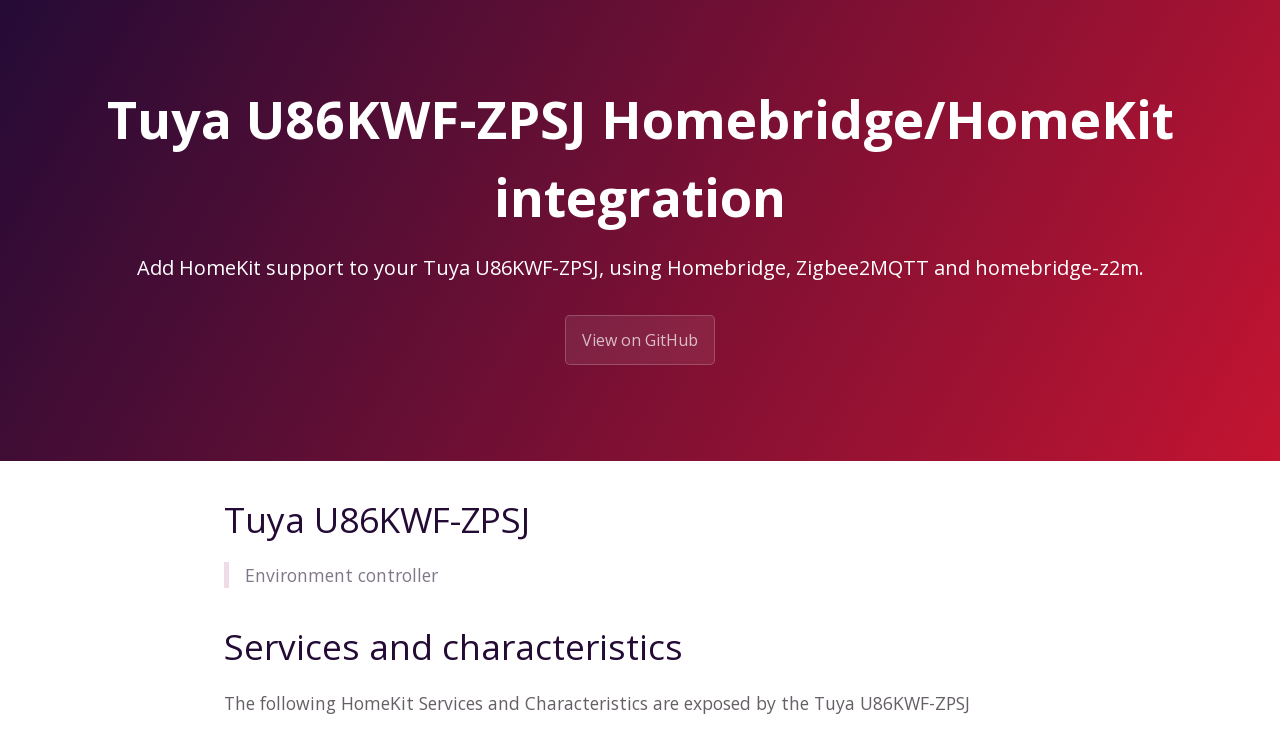

--- FILE ---
content_type: text/html; charset=utf-8
request_url: https://z2m.dev/devices/tuya/u86kwf-zpsj.html
body_size: 1447
content:
<!DOCTYPE html>
<html lang="en-US">
  <head>
    <meta charset="UTF-8">

<!-- Begin Jekyll SEO tag v2.8.0 -->
<title>Tuya U86KWF-ZPSJ Homebridge/HomeKit integration | homebridge-z2m</title>
<meta name="generator" content="Jekyll v3.10.0" />
<meta property="og:title" content="Tuya U86KWF-ZPSJ Homebridge/HomeKit integration" />
<meta property="og:locale" content="en_US" />
<meta name="description" content="Add HomeKit support to your Tuya U86KWF-ZPSJ, using Homebridge, Zigbee2MQTT and homebridge-z2m." />
<meta property="og:description" content="Add HomeKit support to your Tuya U86KWF-ZPSJ, using Homebridge, Zigbee2MQTT and homebridge-z2m." />
<link rel="canonical" href="https://z2m.dev/devices/tuya/u86kwf-zpsj.html" />
<meta property="og:url" content="http://z2m.dev/devices/tuya/u86kwf-zpsj.html" />
<meta property="og:site_name" content="homebridge-z2m" />
<meta property="og:type" content="website" />
<meta name="twitter:card" content="summary" />
<meta property="twitter:title" content="Tuya U86KWF-ZPSJ Homebridge/HomeKit integration" />
<script type="application/ld+json">
{"@context":"https://schema.org","@type":"WebPage","description":"Add HomeKit support to your Tuya U86KWF-ZPSJ, using Homebridge, Zigbee2MQTT and homebridge-z2m.","headline":"Tuya U86KWF-ZPSJ Homebridge/HomeKit integration","url":"http://z2m.dev/devices/tuya/u86kwf-zpsj.html"}</script>
<!-- End Jekyll SEO tag -->

    
    <link rel="preload" href="https://fonts.googleapis.com/css?family=Open+Sans:400,700&display=swap" as="style" type="text/css" crossorigin>
    <meta name="viewport" content="width=device-width, initial-scale=1">
    <meta name="theme-color" content="#157878">
    <meta name="apple-mobile-web-app-status-bar-style" content="black-translucent">
    <link rel="stylesheet" href="/assets/css/style.css?v=84fbb72d095f31b7784fb6c912c52d8a52dee71d">
    <!-- start custom head snippets, customize with your own _includes/head-custom.html file -->

<!-- Setup Google Analytics -->



<!-- You can set your favicon here -->
<!-- link rel="shortcut icon" type="image/x-icon" href="/favicon.ico" -->

<!-- end custom head snippets -->

  </head>
  <body>
    <a id="skip-to-content" href="#content">Skip to the content.</a>

    <header class="page-header" role="banner">
      <h1 class="project-name">Tuya U86KWF-ZPSJ Homebridge/HomeKit integration</h1>
      <h2 class="project-tagline">Add HomeKit support to your Tuya U86KWF-ZPSJ, using Homebridge, Zigbee2MQTT and homebridge-z2m.</h2>
      
        <a href="https://github.com/itavero/homebridge-z2m" class="btn">View on GitHub</a>
      
      
    </header>

    <main id="content" class="main-content" role="main">
      <!---
This file has been GENERATED using src/docgen/docgen.ts
DO NOT EDIT THIS FILE MANUALLY!
-->
<h1 id="tuya-u86kwf-zpsj">Tuya U86KWF-ZPSJ</h1>
<blockquote>
  <p>Environment controller</p>
</blockquote>

<h1 id="services-and-characteristics">Services and characteristics</h1>
<p>The following HomeKit Services and Characteristics are exposed by
the Tuya U86KWF-ZPSJ</p>

<ul>
  <li><a href="/climate.html">Thermostat</a>
    <ul>
      <li>Current Heating Cooling State</li>
      <li>Current Temperature</li>
      <li>Target Heating Cooling State</li>
      <li>Target Temperature</li>
      <li>Temperature Display Units</li>
    </ul>
  </li>
</ul>

<h1 id="related">Related</h1>
<ul>
  <li><a href="/devices/#tuya">Other devices from Tuya</a></li>
  <li><a href="https://www.zigbee2mqtt.io/devices/U86KWF-ZPSJ.html">Zigbee2MQTT documentation for this device</a></li>
</ul>


      <footer class="site-footer">
        
          <span class="site-footer-owner"><a href="https://github.com/itavero/homebridge-z2m">homebridge-z2m</a> is maintained by <a href="https://github.com/itavero">itavero</a>.</span>
        
        <span class="site-footer-credits">This page was generated by <a href="https://pages.github.com">GitHub Pages</a>.</span>
      </footer>
    </main>
  <script defer src="https://static.cloudflareinsights.com/beacon.min.js/vcd15cbe7772f49c399c6a5babf22c1241717689176015" integrity="sha512-ZpsOmlRQV6y907TI0dKBHq9Md29nnaEIPlkf84rnaERnq6zvWvPUqr2ft8M1aS28oN72PdrCzSjY4U6VaAw1EQ==" data-cf-beacon='{"version":"2024.11.0","token":"11ed6ea7d14740c8a0f5cdabd973957b","r":1,"server_timing":{"name":{"cfCacheStatus":true,"cfEdge":true,"cfExtPri":true,"cfL4":true,"cfOrigin":true,"cfSpeedBrain":true},"location_startswith":null}}' crossorigin="anonymous"></script>
</body>
</html>
